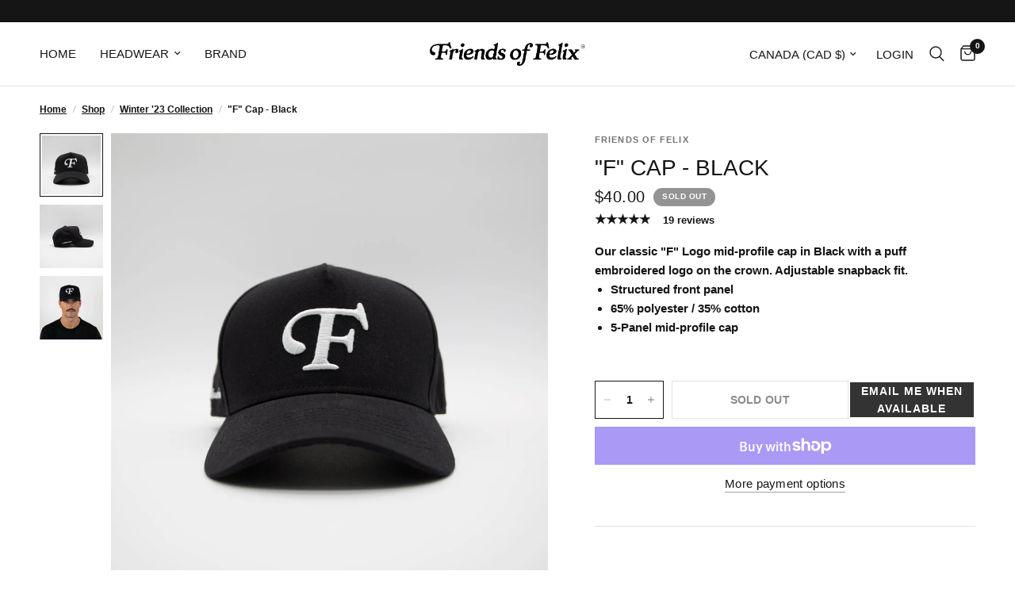

--- FILE ---
content_type: text/javascript
request_url: https://friendsoffelix.com/cdn/shop/t/22/assets/header.js?v=53973329853117484881732890047
body_size: 496
content:
if(typeof debounce>"u")var debounce=function(fn,wait){let t;return(...args)=>{clearTimeout(t),t=setTimeout(()=>fn.apply(this,args),wait)}};if(!customElements.get("theme-header")){class ThemeHeader extends HTMLElement{constructor(){super()}connectedCallback(){this.header_section=document.querySelector(".header-section"),this.menu=this.querySelector("#mobile-menu"),this.toggle=document.querySelector(".mobile-toggle-wrapper"),document.addEventListener("keyup",e=>{e.code&&e.code.toUpperCase()==="ESCAPE"&&(this.toggle.removeAttribute("open"),this.toggle.classList.remove("active"))}),this.toggle.querySelector(".mobile-toggle").addEventListener("click",e=>{this.toggle.classList.contains("active")?(e.preventDefault(),document.body.classList.remove("overflow-hidden"),this.toggle.classList.remove("active"),this.closeAnimation(this.toggle)):(document.body.classList.add("overflow-hidden"),setTimeout(()=>{this.toggle.classList.add("active")})),window.dispatchEvent(new Event("resize.resize-select"))}),window.addEventListener("scroll",this.setStickyClass.bind(this),{passive:!0}),window.addEventListener("scroll",this.setHeaderOffset.bind(this),{passive:!0}),window.addEventListener("scroll",this.setHeaderHeight.bind(this),{passive:!0}),window.dispatchEvent(new Event("scroll")),document.querySelector(".announcement-bar-section")&&(window.addEventListener("scroll",this.setAnnouncementHeight(),{passive:!0}),window.dispatchEvent(new Event("resize"))),this.menu.querySelectorAll("summary").forEach(summary=>summary.addEventListener("click",this.onSummaryClick.bind(this))),this.menu.querySelectorAll(".parent-link-back--button").forEach(button=>button.addEventListener("click",this.onCloseButtonClick.bind(this)))}setStickyClass(){if(this.classList.contains("header-sticky--active")){let offset=parseInt(this.getBoundingClientRect().top,10)+document.documentElement.scrollTop;this.classList.toggle("is-sticky",window.scrollY>=offset&&window.scrollY>0)}}setAnnouncementHeight(){const a_bar=document.getElementById("shopify-section-announcement-bar");if(a_bar){let h=a_bar.clientHeight;document.documentElement.style.setProperty("--announcement-height",h+"px")}}setHeaderOffset(){let h=this.header_section.getBoundingClientRect().top;document.documentElement.style.setProperty("--header-offset",h+"px")}setHeaderHeight(){let h=this.clientHeight;document.documentElement.style.setProperty("--header-height",h+"px")}onSummaryClick(event){const detailsElement=event.currentTarget.parentNode,parentMenuElement=detailsElement.closest(".link-container"),isOpen=detailsElement.hasAttribute("open");this.querySelector(".parent-link-back--button")&&(this.menu.scrollTop=0),setTimeout(()=>{detailsElement.classList.add("menu-opening"),parentMenuElement&&parentMenuElement.classList.add("submenu-open")},100)}onCloseButtonClick(event){event.preventDefault();const detailsElement=event.currentTarget.closest("details");this.closeSubmenu(detailsElement)}closeSubmenu(detailsElement){detailsElement.classList.remove("menu-opening"),this.closeAnimation(detailsElement)}closeAnimation(detailsElement){let animationStart;const handleAnimation=time=>{animationStart===void 0&&(animationStart=time),time-animationStart<400?window.requestAnimationFrame(handleAnimation):detailsElement.removeAttribute("open")};window.requestAnimationFrame(handleAnimation)}}customElements.define("theme-header",ThemeHeader)}if(!customElements.get("full-menu")){class FullMenu extends HTMLElement{constructor(){super()}connectedCallback(){if(this.submenus=this.querySelectorAll(".thb-full-menu>.menu-item-has-children:not(.menu-item-has-megamenu)>.sub-menu"),!this.submenus.length)return;const _this=this;window.addEventListener("resize",debounce(function(){_this.resizeSubMenus()},100)),window.dispatchEvent(new Event("resize")),document.fonts.ready.then(function(){_this.resizeSubMenus()})}resizeSubMenus(){this.submenus.forEach(submenu=>{submenu.querySelectorAll(":scope >.menu-item-has-children>.sub-menu").forEach(sub_submenu=>{let w=sub_submenu.offsetWidth,l=sub_submenu.parentElement.parentElement.getBoundingClientRect().left+sub_submenu.parentElement.parentElement.clientWidth+10;w+l>document.body.clientWidth?sub_submenu.parentElement.classList.add("left-submenu"):sub_submenu.parentElement.classList.contains("left-submenu")&&sub_submenu.parentElement.classList.remove("left-submenu")})})}}customElements.define("full-menu",FullMenu)}
//# sourceMappingURL=/cdn/shop/t/22/assets/header.js.map?v=53973329853117484881732890047
